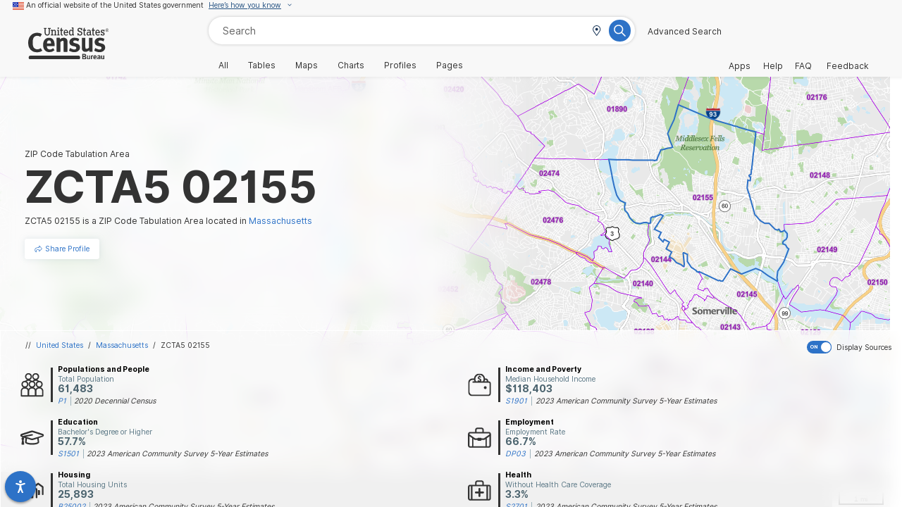

--- FILE ---
content_type: image/svg+xml
request_url: https://data.census.gov/assets/census-logo-gray-e8c0e996.svg
body_size: 2440
content:
<svg id="Layer_1" data-name="Layer 1" xmlns="http://www.w3.org/2000/svg" viewBox="0 0 300 117.4"><defs><style>.cls-1{fill:#333333;}</style></defs><title>USCENSUS_IDENTITY_CMYK_New Blue_large_R</title><path class="cls-1" d="M256.8,151.4h7.7c2.4,0,3.7.4,4.9,1.4a4.7,4.7,0,0,1,.3,7,3.7,3.7,0,0,1-1.8,1.1c2.7.8,4,2.4,4,5a5.4,5.4,0,0,1-5.3,5.6h-9.8Zm4,3.4v4.7h3.3a3.2,3.2,0,0,0,1.7-.3,2.6,2.6,0,0,0,1.1-2.1,2.4,2.4,0,0,0-1.2-2,4.6,4.6,0,0,0-1.7-.3Zm.1,8v5.5h3.5a3,3,0,0,0,1.8-.5,2.8,2.8,0,0,0,1.1-2.3,2.5,2.5,0,0,0-1.5-2.5,3.2,3.2,0,0,0-1.6-.2Z" transform="translate(-55.3 -54.7)"/><path class="cls-1" d="M292.6,157.1v1.4a5.2,5.2,0,0,1,2-1.7,2.5,2.5,0,0,1,1.3-.3,3.9,3.9,0,0,1,1.4.3l-.8,3.3a2.3,2.3,0,0,0-1.1-.3,3,3,0,0,0-2.4,1.3v10.5h-3.9V157.1Z" transform="translate(-55.3 -54.7)"/><path class="cls-1" d="M309.1,167.6l1.5,2.3A8.9,8.9,0,0,1,305,172c-4.3,0-7.1-3-7.1-7.7a8.4,8.4,0,0,1,1.9-5.9,6,6,0,0,1,4.7-2,6.1,6.1,0,0,1,4.3,1.6c1.3,1.4,1.9,3.4,1.9,6.5v.9h-8.6c0,2.3,1.2,3.6,3.2,3.6A5.9,5.9,0,0,0,309.1,167.6Zm-6.9-5h4.5v-.2a3.7,3.7,0,0,0-.5-2.3,1.9,1.9,0,0,0-1.7-.8c-1.5,0-2.3,1.1-2.3,3.2Z" transform="translate(-55.3 -54.7)"/><path class="cls-1" d="M321.6,171.6v-1.1l-.9.8a5,5,0,0,1-2.9.8c-3.4,0-5.1-1.7-5.1-4.6s2.4-5.1,7.1-5.1h.9v-.6c0-1.7-.4-2.2-1.8-2.2a8.2,8.2,0,0,0-4.3,1.7l-1.6-2.8a9,9,0,0,1,2.4-1.2,10,10,0,0,1,4-.9c2.5,0,4.2.9,4.8,2.6a7.5,7.5,0,0,1,.3,2.7v9.9Zm-1-6.5h-.2c-2.7,0-3.6.5-3.6,2.2a1.8,1.8,0,0,0,1.7,2,2.8,2.8,0,0,0,2-1Z" transform="translate(-55.3 -54.7)"/><path class="cls-1" d="M336,171.6v-1.1a5.8,5.8,0,0,1-3.9,1.4c-2.1,0-3.9-.9-4.4-2.4a7,7,0,0,1-.3-2.9v-9.5h3.8v8.8a5.9,5.9,0,0,0,.3,2.4,1.6,1.6,0,0,0,1.4.7,3,3,0,0,0,2.4-1.4V157.1H339v14.5Z" transform="translate(-55.3 -54.7)"/><path class="cls-1" d="M100.5,89a20,20,0,0,0-11.8-3.8c-4.9,0-9.8,2.2-12.5,5.9s-4.1,9.7-4.1,17.7.8,14.6,3.1,18.4,7.8,7.7,14.2,7.7a19.8,19.8,0,0,0,11.1-3.4l1.5-1,5.9,9.3c-5.6,4-11.6,5.8-19.6,5.8-10.2,0-18-3.1-24.1-9.5s-8.9-14.5-8.9-24.6c0-8.6,1.6-15.5,5-21.4,5.7-10,16.3-15.9,28.2-15.9,6.8,0,13.6,1.8,17.7,4.7Z" transform="translate(-55.3 -54.7)"/><path class="cls-1" d="M148.3,130.4l5.1,7.8a29,29,0,0,1-18.9,7c-14.4,0-23.7-10.2-23.7-26,0-9,1.9-15,6.3-19.9s9.1-6.7,15.7-6.7,11.3,1.9,14.5,5.3,6.7,11.4,6.7,21.9v3H125v.4c0,7.8,3.8,12.2,10.6,12.2C140.1,135.4,144.3,133.7,148.3,130.4Zm-23.1-17.2h15.2v-.6c0-3.7-.4-5.6-1.6-7.5a6.5,6.5,0,0,0-5.8-2.9c-5,0-7.8,3.9-7.8,10.8Z" transform="translate(-55.3 -54.7)"/><path class="cls-1" d="M172,93l1.3,5.6a46.1,46.1,0,0,1,5.7-3.8,22,22,0,0,1,9-2.1c5.6,0,10.5,2.9,12.1,7.2a20.1,20.1,0,0,1,1,7.2v36.6h-13V111.1c0-5.7-.9-7.4-4.4-7.4s-6,1.8-9.1,4.5v35.5H161.5V93Z" transform="translate(-55.3 -54.7)"/><path class="cls-1" d="M173.3,93v5.6a46.1,46.1,0,0,1,5.7-3.8,22,22,0,0,1,9-2.1c5.6,0,10.5,2.9,12.1,7.2a20.1,20.1,0,0,1,1,7.2v36.6h-13V111.1c0-5.7-.9-7.4-4.4-7.4s-6,1.8-9.1,4.5v35.5H161.5V93Z" transform="translate(-55.3 -54.7)"/><path class="cls-1" d="M242,105.7c-5-2.5-8.7-3.6-12.4-3.6s-6.3,1.9-6.3,4.9,1.6,3.9,6.2,5.1l6.1,1.5c6.2,1.6,8.2,3.5,10,5.7a13.7,13.7,0,0,1,2.7,8.5c0,10.4-8.6,17.4-21.4,17.4-6,0-12.6-1.8-19.7-5.4l4.1-9.9c4,2.4,11,5.7,16.7,5.7,3.7,0,6.6-2.5,6.6-5.7s-2.4-5.2-7.7-6.2l-5.9-1.1a17.7,17.7,0,0,1-9.2-5.1c-1.8-2.1-2.8-5.7-2.8-9,0-9.7,7.7-16.3,19.3-16.3a37.3,37.3,0,0,1,17.2,4.3Z" transform="translate(-55.3 -54.7)"/><path class="cls-1" d="M283.2,143.7v-5.5a56.4,56.4,0,0,1-5.8,3.7,20.2,20.2,0,0,1-9,2.1c-5.6,0-10.5-2.9-12-7.2a19.8,19.8,0,0,1-1-7.1V93h12.9v32.6c0,5.7,1,7.4,4.4,7.4s6.1-1.8,9.1-4.5V93h13.1v50.7Z" transform="translate(-55.3 -54.7)"/><path class="cls-1" d="M136.1,60V73.2c0,7.3-3.5,11.2-9.9,11.2s-9.8-4.1-9.8-11.3V60h-3V56.6h10V60h-2.9V73.5c0,4.8,1.9,7.3,5.7,7.3s5.9-2.5,5.9-7V60h-3V56.6h10V60h-3" transform="translate(-55.3 -54.7)"/><path class="cls-1" d="M152.1,84V80.7h2.4V71.4c0-4-1.3-5.1-3.4-5.1s-3.3,1-4.5,2.6V80.7h2.5V84h-8.9V80.7h2.4v-14h-2.4V63.4h6.4v2.1a7.2,7.2,0,0,1,5.5-2.5c4.2,0,6.4,2.3,6.4,8.1v9.6H161V84h-8.9" transform="translate(-55.3 -54.7)"/><path class="cls-1" d="M167.4,60a2.7,2.7,0,1,1,2.6-2.6,2.6,2.6,0,0,1-2.6,2.6m-4.1,24V80.7h2.5v-14h-2.5V63.4h6.5V80.7h2.6V84Z" transform="translate(-55.3 -54.7)"/><path class="cls-1" d="M185,83.5" transform="translate(-55.3 -54.7)"/><path class="cls-1" d="M185,83.5a8.2,8.2,0,0,1-3.8.9c-2.7,0-4.4-1.7-4.4-5.4V66.7H174V63.4h2.8V57.5l4-2.1v8h4.6v3.3h-4.6V78.6c0,1.9.5,2.5,1.9,2.5l1.3-.2Z" transform="translate(-55.3 -54.7)"/><path class="cls-1" d="M204.1,75.1H191.4c.3,3.8,1.9,5.9,5.1,5.9a8.5,8.5,0,0,0,5.5-2l1.7,2.7a10.7,10.7,0,0,1-7.5,2.7c-5,0-8.8-3.9-8.8-10.7S190.9,63,196,63s8.2,4.7,8.2,10.3c0,.7-.1,1.4-.1,1.8m-8.4-8.8c-2.6,0-4,2-4.3,5.6h8.8c-.3-3-1.3-5.6-4.5-5.6" transform="translate(-55.3 -54.7)"/><path class="cls-1" d="M219.8,84V81.8a6.2,6.2,0,0,1-5.1,2.6c-4.4,0-7.5-3.2-7.5-11S210.6,63,214.5,63a6.7,6.7,0,0,1,5.3,2.4V58.2h-2.4V54.9h6.4V80.7H226V84h-6.2m0-15a5.9,5.9,0,0,0-4.5-2.7c-2.7,0-4.1,2.4-4.1,6.9s1.6,7.9,4.3,7.9,2.8-.8,4.3-2.6Z" transform="translate(-55.3 -54.7)"/><path class="cls-1" d="M248.3,84.4a7.3,7.3,0,0,1-5.9-2.6V84h-3.6V75.6h3.4c.9,3.4,2.7,5.3,6,5.3s4.7-1.4,4.7-4.1-.8-3.6-5.8-5-8.1-3.3-8.1-8.2,3.2-7.5,7.9-7.5c3.1,0,4.9,1.3,5.7,2.7V56.6h3.6v8.3h-3.4c-.5-3.2-2.3-5.3-5.7-5.3s-3.9,1.5-3.9,3.7,1.5,3.5,5.5,4.7c5.5,1.5,8.3,3.4,8.3,8.3s-3.6,8.1-8.7,8.1" transform="translate(-55.3 -54.7)"/><path class="cls-1" d="M285,84V81.8a7,7,0,0,1-5.6,2.6c-3.6,0-6.6-1.8-6.6-6.8s3.3-6.8,7.6-6.8a9.8,9.8,0,0,1,4.6,1V69.9c0-2.3-1.4-3.5-3.8-3.5a9.7,9.7,0,0,0-5.1,1.3l-1.5-2.9a12.4,12.4,0,0,1,6.9-1.8c4.3,0,7.4,2.2,7.4,6.9V80.7h2.2V84H285m0-9.1a9.7,9.7,0,0,0-4.6-.9c-2.2,0-3.8,1.3-3.8,3.5s1.2,3.6,3.5,3.6a6.4,6.4,0,0,0,4.9-2.6Z" transform="translate(-55.3 -54.7)"/><path class="cls-1" d="M322.3,75.1H309.5c.4,3.8,1.9,5.9,5.1,5.9a8.7,8.7,0,0,0,5.6-2l1.7,2.7a10.7,10.7,0,0,1-7.5,2.7c-5,0-8.8-3.9-8.8-10.7S309.1,63,314.1,63s8.3,4.7,8.3,10.3c0,.7-.1,1.4-.1,1.8m-8.4-8.8c-2.7,0-4,2-4.3,5.6h8.7c-.2-3-1.3-5.6-4.4-5.6" transform="translate(-55.3 -54.7)"/><path class="cls-1" d="M333.7,84.3a5.4,5.4,0,0,1-4.7-2V84h-3.1V77.6h2.7c1.3,2.3,2.5,3.5,4.9,3.5a2.3,2.3,0,0,0,2.6-2.4c0-1.5-.7-2.4-3.6-3.2-5-1.5-6.7-3-6.7-6.7s2.2-5.7,6.3-5.7a5.4,5.4,0,0,1,4.3,1.6V63.4h3.1v6.4h-2.8c-.9-2.3-2.1-3.6-4.4-3.6s-2.5.9-2.5,2.3.5,2.2,3.6,3.1c4.8,1.5,6.7,2.9,6.7,6.8s-2.5,5.9-6.4,5.9" transform="translate(-55.3 -54.7)"/><path class="cls-1" d="M282.9,171.6v-1.1a5.9,5.9,0,0,1-4,1.4c-2,0-3.8-.9-4.3-2.4a7,7,0,0,1-.3-2.9v-9.5h3.8v8.8a5.9,5.9,0,0,0,.3,2.4,1.6,1.6,0,0,0,1.4.7,3,3,0,0,0,2.4-1.4V157.1h3.7v14.5Z" transform="translate(-55.3 -54.7)"/><path class="cls-1" d="M335.9,105.7c-5-2.5-8.6-3.6-12.3-3.6s-6.4,1.9-6.4,4.9,1.7,3.9,6.3,5.1l6.1,1.5c6.1,1.6,8.2,3.5,10,5.7a13.7,13.7,0,0,1,2.7,8.5c0,10.4-8.6,17.4-21.4,17.4-6,0-12.6-1.8-19.7-5.4l4.1-9.9c4,2.4,11,5.7,16.6,5.7,3.8,0,6.7-2.5,6.7-5.7s-2.5-5.2-7.7-6.2l-5.9-1.1a17.7,17.7,0,0,1-9.2-5.1,14.7,14.7,0,0,1-2.9-9c0-9.7,7.8-16.3,19.4-16.3,7.6,0,12.7,2.2,17.2,4.3Z" transform="translate(-55.3 -54.7)"/><path class="cls-1" d="M62.9,158.1H241.3a6.8,6.8,0,1,1,0,13.5H62.9a6.8,6.8,0,0,1,0-13.5Z" transform="translate(-55.3 -54.7)"/><path class="cls-1" d="M270.3,83.5a8.2,8.2,0,0,1-3.8.9c-2.7,0-4.4-1.7-4.4-5.4V66.7h-2.8V63.4h2.8V57.5l4-2.1v8h4.6v3.3h-4.6V78.6c0,1.9.5,2.5,1.9,2.5l1.3-.2Z" transform="translate(-55.3 -54.7)"/><path class="cls-1" d="M303.1,83.5a7.9,7.9,0,0,1-3.8.9c-2.7,0-4.4-1.7-4.4-5.4V66.7h-2.8V63.4h2.8V57.5l4-2.1v8h4.7v3.3h-4.7V78.6c0,1.9.5,2.5,2,2.5l1.2-.2Z" transform="translate(-55.3 -54.7)"/><path class="cls-1" d="M349.4,58.7a6,6,0,0,1,2.9.8,6,6,0,0,1,3,5.2,5.7,5.7,0,0,1-1.7,4.2,5.8,5.8,0,0,1-4.2,1.8,5.4,5.4,0,0,1-4.2-1.8,5.8,5.8,0,0,1-1.8-4.2,6.1,6.1,0,0,1,.8-3,6.6,6.6,0,0,1,2.2-2.2A6.7,6.7,0,0,1,349.4,58.7Zm0,1a4.2,4.2,0,0,0-2.4.7,4.7,4.7,0,0,0-1.9,1.8,4.5,4.5,0,0,0-.7,2.5,4.7,4.7,0,0,0,1.5,3.5,4.5,4.5,0,0,0,3.5,1.5,4.7,4.7,0,0,0,3.5-1.5,5.1,5.1,0,0,0,0-7A4.9,4.9,0,0,0,349.4,59.7ZM346.8,68V61.6h3.6a1.5,1.5,0,0,1,.9.6,1.3,1.3,0,0,1,.4,1,1.7,1.7,0,0,1-.5,1.2,1.6,1.6,0,0,1-1.3.6c.4.1.9.7,1.5,1.6l.8,1.3h-1.3l-.6-1c-.4-.8-.7-1.3-1-1.4a1.2,1.2,0,0,0-.9-.3h-.6V68Zm1-3.6h1.3c1,0,1.5-.3,1.5-1a.7.7,0,0,0-.4-.7c-.2-.2-.6-.2-1.2-.2h-1.2Z" transform="translate(-55.3 -54.7)"/></svg>

--- FILE ---
content_type: image/svg+xml
request_url: https://data.census.gov/assets/education-47484668.svg
body_size: 584
content:
<?xml version="1.0" encoding="UTF-8"?>
<svg width="32px" height="32px" viewBox="0 0 32 32" version="1.1" xmlns="http://www.w3.org/2000/svg" xmlns:xlink="http://www.w3.org/1999/xlink">
    <title>education</title>
    <g id="🧠-Symbols" stroke="none" stroke-width="1" fill="none" fill-rule="evenodd">
        <g id="education" fill="#333333">
            <rect id="boundbox" opacity="0" x="0" y="0" width="32" height="32"></rect>
            <g transform="translate(0.750000, 6.787500)" fill-rule="nonzero" id="Shape">
                <path d="M29.1,4.225 L16.6,0.225 C15.7,-0.075 14.8,-0.075 13.9,0.225 L1.5,4.225 C0.6,4.525 0,5.325 0,6.225 C0,7.125 0.6,7.925 1.5,8.225 L2.6,8.625 C2.5,8.825 2.4,9.025 2.4,9.225 C1.8,9.525 1.5,10.125 1.5,10.725 C1.5,11.325 1.8,11.925 2.3,12.225 L1.6,17.225 C1.5,17.525 1.6,17.925 1.8,18.125 C1.9,18.325 2.1,18.425 2.3,18.425 L4.3,18.425 C4.5,18.425 4.7,18.325 4.8,18.125 C5,17.925 5.1,17.525 5,17.225 L4.2,12.225 C4.7,11.925 5,11.325 5,10.725 C5,10.225 4.8,9.825 4.4,9.425 C4.4,9.325 4.5,9.325 4.5,9.225 L6.6,9.925 L6.1,15.225 C6.1,17.025 10.2,18.425 15.3,18.425 C20.4,18.425 24.5,17.025 24.5,15.125 L23.8,9.825 L29,8.125 C29.9,7.825 30.5,7.025 30.5,6.125 C30.5,5.225 30,4.525 29.1,4.225 Z M16,10.325 C15.5,10.525 15,10.525 14.5,10.325 L7.3,8.025 L15.5,6.525 C15.8,6.525 16,6.325 16.1,6.125 C16.3,5.925 16.3,5.625 16.3,5.425 C16.3,5.125 16.1,4.925 15.9,4.825 C15.7,4.625 15.4,4.625 15.2,4.625 L5.7,6.425 C5.2,6.525 4.6,6.725 4.2,7.125 L2.3,6.525 C2.2,6.525 2.2,6.425 2.2,6.425 C2.2,6.425 2.2,6.325 2.3,6.325 L14.7,2.325 C15.3,2.125 15.8,2.225 16.2,2.325 L28.6,6.325 C28.7,6.325 28.7,6.425 28.7,6.425 C28.7,6.425 28.7,6.525 28.6,6.525 L16,10.325 Z M8.7,10.525 L14,12.225 C14.4,12.325 15.4,12.625 16.7,12.225 L22,10.525 L22.6,15.025 C22,15.525 19.5,16.425 15.4,16.425 C11.2,16.425 8.8,15.525 8.2,15.025 L8.7,10.525 Z"></path>
            </g>
        </g>
    </g>
</svg>

--- FILE ---
content_type: application/javascript
request_url: https://data.census.gov/assets/MapPopups-2e8811aa.js
body_size: 4966
content:
import{d as w,_ as q,r as b,o as h,b as v,w as p,s as N,v as O,h as f,j as S,L as V,R as P,a_ as H,m as F,a as W,y as U,a6 as T,a$ as G,b0 as Y,b1 as E,l as x,O as X,J as K,u as J,ae as Q,W as Z,aU as ee,P as te,an as se,aF as oe,B as ie,G as ne,i as C,f as d,e as g,t as _,X as ae}from"./index-b29f8735.js";import{m as A}from"./SmartMap-e2600f79.js";const le="/assets/question-circle-854bbe8e.svg",re=w({name:"ACSWarningMessageDialog"});const j=e=>(N("data-v-0595d733"),e=e(),O(),e),ce=j(()=>f("h2",{id:"dialog-title",class:"aqua-dialog-title h4",wrap:""}," American Community Survey 1-Year Estimates ",-1)),ue=j(()=>f("p",{id:"dialog-description",class:"dialog-desc aqua-text-body"},[S(" Please note that American Community Survey 1-Year estimates are published for geographies with a population of 65,000 or more. For more information, see the "),f("span",null,[f("a",{href:"https://www.census.gov/programs-surveys/acs/guidance/estimates.html",target:"_blank",class:"hover-underline-animation"}," guidance for when to use 1-year or 5-year estimates")]),f("span",null,".")],-1));function pe(e,t,s,o,i,a){const n=b("AquaLayout");return h(),v(n,{vertical:"",class:"ACSWarningMessageDialog"},{default:p(()=>[ce,ue]),_:1})}const de=q(re,[["render",pe],["__scopeId","data-v-0595d733"]]);function he(e){return Object.values(P).includes(e)||Object.values(H).includes(e)}const fe=e=>{const{router:t}=V();if(e.includes("/cedsci")){const i=e.split("/cedsci");e=i[i.length-1]}const{name:s,query:o}=t.resolve(e);return!s||s===P.FALLBACK||!he(s)?null:{name:s,query:o}},Ie=w({computed:{...F(U,W),isMobile(){return this.layoutStore.isMobile}},methods:{isAcs1Year(e){return e===null?!1:!!e.includes("1Y")},getMapSources(e){var a;if(!(e!=null&&e.source)||e.source===T.REFERENCE)return null;const t=(a=e.table)==null?void 0:a.tableID,s=e.source;let o='<div class="ProfileDataSources aqua-text-small-caption">';if(t){const n=t==null?void 0:t.split(".")[1],l={g:e.pseudoGeo},r=G({newQuery:l,tid:t}),c=this.$router.resolve(r),m=`<a class="source-field hover-underline-effect table map-table-link"${Y()?' target="_blank" ':" "}href=${c.href} aria-label="${n} source table">${n}</a>`;o=`${o}${m}`}if(t&&s&&(o=`${o}<span class="source-divider">|</span>`),s){const n=`<span class="source-field dataset">${s}</span>`;o=`${o}${n}`}if(this.isAcs1Year(t)){const n=`
      <img class="acs-help-icon" src="${le}" alt="???">`;o=`${o}${n}`}o=`${o}</div>`;const i=document.createElement("template");return i.innerHTML=o,i.content.firstChild},updateSourceLine(e){const t=document.getElementById("map-section")||document.getElementById("map"),s=t==null?void 0:t.querySelector(".maplibregl-ctrl-bottom-right");if(!s)return;const o=this.getMapSources(e),i=s.querySelector(".ProfileDataSources");!o&&!i||(o?i?s.replaceChild(o,i):s.prepend(o):i.remove())},hijackInternalLink(e){this.hijackIconClick(e);const t=e.target,s=document.getElementById("map-section");if(!s)return;if(s.contains(t)&&t.classList.contains("map-table-link")&&t.href){e.preventDefault();const{href:i}=t,a=t.getAttribute("target");if(a&&/\b_blank\b/i.test(a)){window.open(i,"_blank");return}const n=fe(i);if(!n){window.open(t.href,"_top");return}V().navigate(n)}},hijackIconClick(e){e.target.classList.contains("acs-help-icon")&&this.openDialog()},openDialog(){this.dialogStore.showDialog(de,{size:"medium",modal:!0})}}}),L=document.createElement("canvas").getContext("2d");L&&(L.font="bold 16px Inter");function I(e,t,s,o,i=!0,a){const n=R(e,t,s,o,i,a);return{text:n.lines.join("<br>"),more:n.hasMore}}function $e(e,t,s,o,i=!1,a){let n=e.replace(/<p>/g,"");n=n.replace(/<\/p>/g,"<br><br>");let l=n.split("<br>");const r=new Array(l.length);for(let u=0;u<l.length;u++)r[u]=be(l[u],"</li>");l=E(r);let c=0;for(let u=0;u<l.length&&(r[u]=R(l[u],t,100,"",!1,a).lines,c+=l[u].length,!(c>s));u++);l=E(r);const m=l.length>s,y=m?l.slice(0,s):l;return z(y,m,t,s,o,i),{text:y.join("<br>"),more:m}}function R(e,t,s,o,i,a){const n=[...e.matchAll(/<[^>]+>/g)],l=e.replace(/<[^>]+>/g,"");a&&(L.font=a);const r=ge(l,t,s);return me(n,r.lines),z(r.lines,r.hasMore,t,s,o,i),r}function z(e,t,s,o,i,a){let n=e[e.length-1];const l=[...n.matchAll(/<[^>]+>/g)];for(n=n.replace(/<[^>]+>/g,""),t?e[e.length-1]=$(n,s,"...".concat(i)):e.length<o?k(n.concat(i),s)&&a?e[e.length-1]=n.concat(i):e.push(i):e[e.length-1]=$(n,s,i),a||(n=e[e.length-1],e[e.length-1]=n.slice(0,n.lastIndexOf(i))),n=e[e.length-1];l.length;){const r=l.shift();if(!(r!=null&&r.index))continue;const c=r.index;r.index<n.length?n=n.slice(0,c)+r[0]+n.slice(c):n=n.concat(r[0])}e[e.length-1]=n}function me(e,t){for(;e.length;){const s=e.shift();if(!(s!=null&&s.index))continue;let o=0;for(let i=0;i<t.length;i++){if(s.index<o+t[i].length){const a=s.index-o;t[i]=t[i].slice(0,a)+s[0]+t[i].slice(a);break}o+=t[i].length}}}function $(e,t,s){if(!k(e.concat(s),t))for(s.startsWith("...")||(s="...".concat(s));!k(e.concat(s),t);)e=e.slice(0,e.length-1);return e.concat(s)}function ge(e,t,s){const o={lines:[],hasMore:!1};if(k(e,t))return o.lines=[e],o;const i=[...e.matchAll(/[a-zA-Z0-9():$,;.]+/g)];let a=e,n,l,r=0,c=0;for(;o.lines.length<s;){for(l=2;!k(a,t)&&(n=i[i.length-l++],!!(n!=null&&n.index));)c=n.index+n[0].length,a=e.slice(r,c);if(o.lines.push(a),a=e.slice(c),a===o.lines[o.lines.length-1])break;r=c}return o.hasMore=a!==o.lines[o.lines.length-1],o}function k(e,t){let s=0;for(let o=0;o<e.length;++o)s+=Math.round(L.measureText(e[o]).width);return t>s}function be(e,t){const s=[];let o=e,i;for(;(i=o.indexOf(t))>-1;)i+=t.length,s.push(o.slice(0,i)),o=o.slice(i);return s.push(o),s}const M=w({name:"MapPopups",components:{DynamicLink:x},mixins:[X,K],props:{map:{type:Object,required:!0},selectable:Boolean,popupSource:String,vizData:Object,headerWidth:{type:Number,default:200},headerLines:{type:Number,default:2},enableDrawerOnMobile:{type:Boolean,default:!0},offsetX:{type:Number,default:0},offsetY:{type:Number,default:0},enableCloseButton:{type:Boolean,default:!0},dismissOnClick:{type:Boolean,default:!0}},data(){return{showPopup:!1,geoName:"",geoCode:"",geoID:"",commonID:"",geoValue:"",selected:!1,hasProfile:!1,featuresAtClick:null}},computed:{...F(W,Q,J),eggEnabled(){return this.layoutStore.eggEnabled},header(){return this.isMobile&&this.popupSource==="profiles"&&this.enableDrawerOnMobile?I(this.geoName,250,1,"").text:I(this.geoName,this.headerWidth-50,this.headerLines,"").text},geoClass(){return{[this.geoValue?"data":"geo"]:!0}},isMobile(){return this.layoutStore.isMobile},moe(){var t,s;const e=(t=this.vizData)!=null&&t.stats?((s=this.vizData)==null?void 0:s.stats).find(o=>o.geoCode===this.geoCode):void 0;return(e==null?void 0:e.moe)||""},headerWidthStyle(){return this.headerWidth/16+"rem"}},mounted(){this.registerClickEvent()},beforeUnmount(){this.createPopUp({lngLat:[-180,-90]}),this.closePopup(),this.removeClickEvent()},methods:{getIcon:Z,async filterSelectionHandler(){this.selected?await this.mapStore.deselectGeo(this.commonID):this.mapStore.selectGeos([this.commonID]),this.showPopup=!1},createPopUp(e){this.showPopup=!0;const t={bottom:[this.offsetX,this.offsetY]};new A.Popup({closeButton:!1,offset:t,closeOnClick:this.dismissOnClick}).setLngLat(e.lngLat).setDOMContent(this.$refs.htmlPopup).addTo(this.map),this.dismissOnClick&&window.addEventListener("click",this.onDocumentClick)},createProfilePopup(e){if(this.enableDrawerOnMobile&&this.isMobile){this.showPopup=!0,this.dismissOnClick&&window.addEventListener("click",this.onDocumentClick);const t=this.$refs.htmlPopup;if(!t)return;t.classList.add("MapMobilePopup");const s=t.querySelector(".header");s.style.width="100%";const o=document.querySelector(".legend-container");if(o){const i=o.getBoundingClientRect().height+60;t.style.bottom=`${i/16}rem`,this.geoValue?this.layoutStore.flipButtonBottom=205:this.layoutStore.flipButtonBottom=170}else t.style.bottom=`${19/16}rem`,this.layoutStore.flipButtonBottom=165}else this.createPopUp(e)},setGeo(){var s,o,i,a;const{properties:e}=this.featuresAtClick;this.geoName=(e==null?void 0:e.FULLNAME)||(e==null?void 0:e[((s=this.map)==null?void 0:s.columnLabel)||""])||(e==null?void 0:e.NAME)||(e==null?void 0:e.BASENAME),this.geoCode=e==null?void 0:e.GEOID;const t=(o=this.map.geoLevel)!=null&&o.startsWith("W")?"WO":"US";this.geoID=this.map.geoLevel+t+this.geoCode,this.geoValue=((i=this.map.thematicData)==null?void 0:i[this.geoCode])||"",this.selected=((a=this.map.selectedGeos)==null?void 0:a.includes(this.geoCode))||!1},async setHasProfile(){var t;const e=await ee.locations([this.geoID]);this.commonID=e[0].id,this.hasProfile=this.$route.name!==P.PROFILE||this.commonID!==this.profileStore.profileKey.g||((t=this.profileStore.profileInfo)==null?void 0:t.type)!==te.GEO},setFeaturesAtClick(e){this.featuresAtClick=this.map.queryRenderedFeatures(e.point,{layers:[se.LAYER_TYPES.DYNAMIC_INVISIBLE]})[0]},handleEggEnabled(e){const t=this.map.queryRenderedFeatures(e.point);if(t&&t[0]&&t[0].sourceLayer&&t[0].sourceLayer.toLowerCase().includes("ocean")){const s=document.createElement("div");s.classList.add("the-whale"),this.$nextTick(()=>{new A.Popup({closeButton:!1}).setLngLat(e.lngLat).setDOMContent(s).addTo(this.map).removeClassName("maplibregl-popup-content")})}},async popUpHandler(e){this.setFeaturesAtClick(e),this.featuresAtClick?(this.setGeo(),await this.setHasProfile(),this.popupSource==="profiles"?this.createProfilePopup(e):this.createPopUp(e)):this.eggEnabled&&this.handleEggEnabled(e)},onDocumentClick(e){const t=["maplibregl-canvas","header","geo-value","geocode-moe","plus-minus","topic-popup-value","MapPopups","popup-links","popup-content","popup-container"];if(e.target.classList.length>0){let s=!1;for(const o of t)[...e.target.classList].includes(o)&&(s=!0);s||this.closePopup()}},closePopup(){this.popupSource==="profiles"&&this.layoutStore.isMobile&&this.profileStore.showingMobileMap&&(this.layoutStore.flipButtonBottom=80),this.showPopup=!1,window.removeEventListener("click",this.onDocumentClick)},registerClickEvent(){this.popupSource==="profiles"&&this.map.on("click",this.popUpHandler)},removeClickEvent(){this.popupSource==="profiles"&&this.map.off("click",this.popUpHandler)}}}),D=()=>{oe(e=>({10243213:e.headerWidthStyle}))},B=M.setup;M.setup=B?(e,t)=>(D(),B(e,t)):D;const ye=M;const ke=e=>(N("data-v-29ffac62"),e=e(),O(),e),Ce={ref:"htmlPopup",class:"MapPopups noprint"},_e=["title","aria-label","innerHTML"],ve=["aria-label"],Le={key:0,class:"geocode-moe aqua-text-caption"},Se=ke(()=>f("span",{class:"plus-minus"}," ±",-1)),we=["aria-label"],Pe={class:"button-text"};function Me(e,t,s,o,i,a){const n=b("AquaFlex"),l=b("AquaIcon"),r=b("AquaButton"),c=b("AquaLayout"),m=b("DynamicLink");return ie((h(),C("div",Ce,[d(c,{class:"popup-container",vertical:""},{default:p(()=>{var y,u;return[d(c,{class:"popup-content",horizontal:"",justify:"start"},{default:p(()=>[d(n,{flex:"1"},{default:p(()=>[f("div",{class:"header",tabindex:"0",title:e.geoName,"aria-label":e.geoName,innerHTML:e.header},null,8,_e)]),_:1}),e.enableCloseButton?(h(),v(n,{key:0,flex:"0"},{default:p(()=>[d(r,{tertiary:"",class:"close-button",onClick:e.closePopup},{default:p(()=>[d(l,{icon:"close",size:"18",tint:e.getColor("aquaColorVividBlue")},null,8,["tint"])]),_:1},8,["onClick"])]),_:1})):g("",!0)]),_:1}),e.geoValue?(h(),C("p",{key:0,class:"geo-value","aria-label":e.geoValue,tabindex:"0"},[S(_(e.geoValue)+" ",1),e.moe&&e.popupSource==="profiles"?(h(),C("span",Le,[Se,S(" "+_(e.moe),1)])):g("",!0)],8,ve)):g("",!0),e.popupSource==="profiles"&&e.geoValue?(h(),C("div",{key:1,class:"topic-popup-value aqua-text-caption","aria-label":((y=e.vizData)==null?void 0:y.title)||"",tabindex:"0"},_(((u=e.vizData)==null?void 0:u.title)||""),9,we)):g("",!0),d(c,{class:"popup-links",vertical:"",align:"start",justify:"start"},{default:p(()=>[e.hasProfile?(h(),v(m,{key:0,class:"profile-link","route-name":e.RouteNames.PROFILE,"new-query":{g:e.commonID},"profile-title":e.geoName,"no-current-query":"","text-display":"View Profile"},{default:p(()=>[d(c,{horizontal:"",align:"center",justify:"start",class:"profile-icon-layout"},{default:p(()=>[d(l,{"external-icon":e.getIcon("profile"),size:"14",tint:e.getColor("aquaColorVividBlue"),"aria-label":""},null,8,["external-icon","tint"])]),_:1})]),_:1},8,["route-name","new-query","profile-title"])):g("",!0),e.selectable?(h(),v(r,{key:1,tertiary:"",onClick:e.filterSelectionHandler},{default:p(()=>[d(c,{horizontal:"",align:"center",justify:"start"},{default:p(()=>[d(l,{"external-icon":e.selected?e.getIcon("cancel"):e.getIcon("select"),size:"14",tint:e.getColor("aquaColorVividBlue"),"aria-label":""},null,8,["external-icon","tint"]),f("div",Pe,_(e.selected?"Deselect":"Select"),1)]),_:1})]),_:1},8,["onClick"])):g("",!0),ae(e.$slots,"default",{},void 0,!0)]),_:3})]}),_:3})],512)),[[ne,e.showPopup]])}const De=q(ye,[["render",Me],["__scopeId","data-v-29ffac62"]]);export{De as M,Ie as P,$e as a,I as b,fe as c};


--- FILE ---
content_type: application/javascript
request_url: https://data.census.gov/assets/TopicVizMap-ea44348a.js
body_size: 5940
content:
import{d as g,au as O,av as P,a0 as z,z as L,Y as I,_ as f,r as p,o as s,i as c,f as w,w as v,b as m,e as d,t as y,aw as N,g as U,h as u,ax as q,s as F,v as j,j as G,ay as X,m as k,a as B,az as A,F as S,E as _,n as W,aA as Y,C as D,aB as Z,A as J,X as K,ae as E,aC as H,q as Q,a5 as x,u as tt,R as et,af as at,am as $,ak as V,ac as it,aa as ot}from"./index-b29f8735.js";import{M as st,P as rt}from"./MapPopups-2e8811aa.js";import{S as nt}from"./SmartMap-e2600f79.js";import{M as ht}from"./MapError-f4b4a8f2.js";const lt=g({name:"ProfileBarChart",components:{HorizontalBarChart:O,ChartTooltip:P},props:{vizData:{type:Object,required:!0},containerWidth:{type:Number,required:!0},moeActive:{type:Boolean,default:!1}},data(){return{activeItem:null}},computed:{...z(L,["scaleRatio"]),margin(){return{left:10*this.scaleRatio,right:25*this.scaleRatio,top:16*this.scaleRatio,bottom:20*this.scaleRatio}},containerDimensions(){return this.$refs.profileChart.$el.getBoundingClientRect()}},methods:{formatNumber:I,showTooltip(t){if(!t){this.activeItem=t;return}const e=this.containerWidth-this.margin.left-this.margin.right;this.activeItem={...t,tooltipPosition:{x:t.barWidth,y:t.yPosition+t.height/2,rightX:e-t.barWidth}}}}}),ct=["aria-label"];function pt(t,e,i,r,l,h){const n=p("HorizontalBarChart"),o=p("ChartTooltip");return s(),c("div",{class:"ProfileBarChart",onMouseleave:e[0]||(e[0]=a=>t.showTooltip(null))},[w(n,{ref:"profileChart","chart-data":t.vizData.stats,"chart-title":t.vizData.title,"container-width":t.containerWidth,format:t.vizData.format,margin:t.margin,"scale-ratio":t.scaleRatio,animate:!1,onItemActive:t.showTooltip},{itemLabelAppend:v(({item:a})=>[t.moeActive?(s(),c("tspan",{key:0,class:"item-label-append",tabindex:"0","aria-label":`The margin of error for ${a.description} is plus or minus ${t.formatNumber(a.moe,t.vizData.format)}
          `}," ± "+y(t.formatNumber(a.moe,t.vizData.format)),9,ct)):d("",!0)]),_:1},8,["chart-data","chart-title","container-width","format","margin","scale-ratio","onItemActive"]),t.activeItem?(s(),m(o,{key:0,"container-dimensions":t.containerDimensions,item:t.activeItem,format:t.vizData.format,margin:t.margin,"moe-active":t.moeActive},null,8,["container-dimensions","item","format","margin","moe-active"])):d("",!0)],32)}const mt=f(lt,[["render",pt]]),dt=g({name:"ProfileColumnChart",components:{ColumnChart:N,ChartTooltip:P},props:{vizData:{type:Object,required:!0},containerWidth:{type:Number,required:!0},moeActive:{type:Boolean,default:!1}},data(){return{activeItem:null}},computed:{...z(L,["scaleRatio"]),margin(){return{left:(this.vizData.format==="percent"?50:60)*this.scaleRatio,right:10*this.scaleRatio,top:40*this.scaleRatio,bottom:25*this.scaleRatio}},containerDimensions(){return this.$refs.profileChart.$el.getBoundingClientRect()},colors(){const t=[this.getColor("aquaColorRobin200"),this.getColor("aquaColorGold600")];return this.vizData.stats.some(i=>!!i.dimension)&&this.vizData.title.includes("by Sex")?t:void 0}},methods:{getColor:U,formatNumber:I,showTooltip(t){if(!t){this.activeItem=t;return}const e=this.containerWidth-this.margin.left-this.margin.right;this.activeItem={...t,tooltipPosition:{x:t.xPosition+t.barWidth,y:t.yPosition+t.barHeight/2,rightX:e-t.xPosition}}}}});const ut=["aria-label"];function gt(t,e,i,r,l,h){const n=p("ColumnChart"),o=p("ChartTooltip");return s(),c("div",{class:"ProfileColumnChart",onMouseleave:e[0]||(e[0]=a=>t.showTooltip(null))},[w(n,{ref:"profileChart","chart-data":t.vizData.stats,"chart-title":t.vizData.title,"container-width":t.containerWidth,format:t.vizData.format,margin:t.margin,"scale-ratio":t.scaleRatio,colors:t.colors,"show-secondary-data-label":t.moeActive,animate:!1,"label-position":"top",onItemActive:t.showTooltip},{secondaryDataLabel:v(({item:a})=>[u("tspan",{tabindex:"0","aria-label":`The margin of error for ${a.description} is plus or minus ${t.formatNumber(a.moe,t.vizData.format)}
          `}," ± "+y(t.formatNumber(a.moe,t.vizData.format)),9,ut)]),_:1},8,["chart-data","chart-title","container-width","format","margin","scale-ratio","colors","show-secondary-data-label","onItemActive"]),t.activeItem?(s(),m(o,{key:0,"container-dimensions":t.containerDimensions,item:t.activeItem,format:t.vizData.format,margin:t.margin,"moe-active":t.moeActive},null,8,["container-dimensions","item","format","margin","moe-active"])):d("",!0)],32)}const ft=f(dt,[["render",gt],["__scopeId","data-v-fbeec20e"]]),vt=g({name:"ProfileLineChart",components:{LineChart:q,ChartTooltip:P},props:{vizData:{type:Object,required:!0},containerWidth:{type:Number,required:!0},moeActive:{type:Boolean,default:!1}},data(){return{activeItem:null,displayFootnote:!1}},computed:{...z(L,["scaleRatio"]),margin(){return{left:(this.vizData.format==="percent"?50:60)*this.scaleRatio,right:15*this.scaleRatio,top:20*this.scaleRatio,bottom:20*this.scaleRatio}},containerDimensions(){return this.$refs.profileChart.$el.getBoundingClientRect()},chartData(){return this.vizData.stats.map(t=>({...t,date:new Date(+t.description,0)}))}},methods:{formatNumber:I,showTooltip(t){if(!t){this.activeItem=t;return}const e=this.containerWidth-this.margin.left-this.margin.right;this.activeItem={...t,tooltipPosition:{x:t.xPosition+5,y:t.yPosition,rightX:e-t.xPosition+5}}},maybeDisplayFootnote(t){var i;const e=/^ACS..1Y/.test(((i=this.vizData.table)==null?void 0:i.tableID)??"");this.displayFootnote=e&&t.some(r=>r.getFullYear()===2020)}}});const yt=t=>(F("data-v-38c3f081"),t=t(),j(),t),Ct=["aria-label"],zt={key:1},bt=yt(()=>u("p",{class:"footnote"},[G(" The 2020 ACS 1-year estimates were released as an experimental product and are not shown. For more information visit the "),u("a",{href:"https://www.census.gov/programs-surveys/acs/data/experimental-data.html",target:"_blank"},"ACS Experimental Data Release")],-1)),Mt=[bt];function Dt(t,e,i,r,l,h){const n=p("LineChart"),o=p("ChartTooltip");return s(),c("div",{class:"ProfileLineChart",onMouseleave:e[0]||(e[0]=a=>t.showTooltip(null))},[w(n,{ref:"profileChart","chart-data":t.chartData,"fill-gaps":"","chart-title":t.vizData.title,"container-width":t.containerWidth,format:t.vizData.format,margin:t.margin,"scale-ratio":t.scaleRatio,animate:!1,"show-recessions":!1,onItemActive:t.showTooltip,onMissingDates:t.maybeDisplayFootnote},{itemLabelAppend:v(({item:a})=>[t.moeActive?(s(),c("tspan",{key:0,class:"item-label-append",tabindex:"0","aria-label":`The margin of error for ${a.description} is plus or minus' ${t.formatNumber(a.moe,t.vizData.format)}
          `}," ± "+y(t.formatNumber(a.moe,t.vizData.format)),9,Ct)):d("",!0)]),_:1},8,["chart-data","chart-title","container-width","format","margin","scale-ratio","onItemActive","onMissingDates"]),t.activeItem?(s(),m(o,{key:0,"container-dimensions":t.containerDimensions,item:t.activeItem,format:t.vizData.format,margin:t.margin,"moe-active":t.moeActive},null,8,["container-dimensions","item","format","margin","moe-active"])):d("",!0),t.displayFootnote?(s(),c("div",zt,Mt)):d("",!0)],32)}const $t=f(vt,[["render",Dt],["__scopeId","data-v-38c3f081"]]),St=g({name:"PyramidChartMultiples",components:{PyramidChart:X},props:{vizData:{type:Object,required:!0},containerWidth:{type:Number,required:!0},containerHeight:{type:Number,required:!0},moeActive:{type:Boolean,default:!1}},data(){return{activeItemIndex:null,numCharts:this.vizData.geoScope.length,vizHeight:this.containerHeight,stackCharts:!1,ageCategories:this.getAgeCategories(this.vizData),geoLabelHeight:null}},computed:{...z(L,["scaleRatio"]),...k(B),chartSpecs(){return this.vizData.geoScope.map(t=>({format:"number",geoName:t.name,stats:this.vizData.stats.filter(e=>e.geoID===t.id)}))},config(){const t=this.vizHeight,e=60*this.scaleRatio,i=60*this.scaleRatio,r={x:e,y:i,top:(this.geoLabelHeight?this.geoLabelHeight+10:25)*this.scaleRatio,bottom:35*this.scaleRatio},{chartWidth:l,chartHeight:h}=this.computeChartDimensions(e);return{vizHeight:t,margin:r,chartWidth:l,chartHeight:h}},showLeftAxis(){return this.numCharts===1||this.stackCharts},customChartMargin(){return{left:this.showLeftAxis?110*this.scaleRatio:10*this.scaleRatio,top:0,right:10*this.scaleRatio,bottom:50*this.scaleRatio}},yScale(){return A.scaleBand().rangeRound([this.config.chartHeight-0-50*this.scaleRatio,0]).domain(this.ageCategories).padding(.2).paddingOuter(0)},ageCategoryLabels(){return this.ageCategories.map(t=>({label:t,yPos:this.yScale(t)+this.yScale.bandwidth()/2}))},overallMax(){const t=this.vizData.stats.map(e=>e.value);return A.max(t)}},watch:{config(){this.updateGeoLabelHeight(),this.vizHeight=this.computeVizHeight()}},mounted(){this.vizHeight=this.computeVizHeight()},methods:{formatNumber:I,computeVizHeight(){return this.stackCharts?this.numCharts*(this.config.chartHeight+this.config.margin.top+this.config.margin.bottom/2):this.config.chartHeight+this.config.margin.top},computeChartWidth(t){const e=(this.containerWidth-t*(this.numCharts-1))/this.numCharts,i=e<240*this.scaleRatio;return this.stackCharts=i,i?this.containerWidth:e},computeChartDimensions(t){const e=this.computeChartWidth(t),i=Math.ceil(12*this.scaleRatio*1.3),r=(this.showLeftAxis?-70:30)*this.scaleRatio,l=Math.max(e,i*this.ageCategories.length-r)+r,h=document.querySelector(".profile.home"),o=(h?h.getBoundingClientRect().height-30*this.scaleRatio:window.innerHeight-66)-this.customChartMargin.top-this.customChartMargin.bottom,a=Math.min(Math.max(l,300),this.containerHeight,this.stackCharts?400*this.scaleRatio:Math.max(400*this.scaleRatio,o));return{chartWidth:e,chartHeight:a}},setActiveItemIndex(t){this.activeItemIndex=t},getChartXPosition(t){return this.stackCharts?0:(this.config.chartWidth+this.config.margin.x)*t},getChartYPosition(t){return this.stackCharts?(this.config.chartHeight+this.config.margin.y)*t:0},getAgeCategories(){return this.vizData.stats.reduce((t,e)=>(t.includes(e.description)||t.push(e.description),t),[])},updateGeoLabelHeight(){const t=this.$refs.geoLabel;if(t[0]){const e=t[0].getBoundingClientRect().height;e!==this.geoLabelHeight&&(this.geoLabelHeight=e)}}}});const Lt={class:"chart-scroll-container"},It=["height","width"],wt=["transform"],Rt=["width","x","height"],_t=["x"],Pt=["transform"],Tt=["transform"],At=["y","onMouseover"];function Ht(t,e,i,r,l,h){const n=p("PyramidChart");return s(),c("div",Lt,[(s(),c("svg",{ref:"chart",height:t.config.vizHeight,width:t.containerWidth,class:"ProfilePyramidChart"},[(s(!0),c(S,null,_(t.chartSpecs,(o,a)=>(s(),c("g",{key:a,transform:`translate(${t.getChartXPosition(a)}, ${t.getChartYPosition(a)})`},[(s(),c("foreignObject",{width:t.config.chartWidth-t.customChartMargin.left-t.customChartMargin.right,x:t.customChartMargin.left,height:t.config.vizHeight+40,style:{position:"relative"}},[u("text",{ref_for:!0,ref:"geoLabel",class:"geo-label",x:t.showLeftAxis?(t.config.chartWidth+100*t.scaleRatio)/2:t.config.chartWidth/2,"dominant-baseline":"text-before-edge"},y(o.geoName),9,_t)],8,Rt)),u("g",{transform:`translate(0, ${t.config.margin.top})`},[w(n,{"small-multiples":t.numCharts>1,"show-axis":t.showLeftAxis?"left":void 0,"age-categories":t.ageCategories,"viz-data":o,"shared-max-val":t.overallMax,"container-width":t.config.chartWidth,"container-height":t.config.chartHeight,margin:t.customChartMargin,"scale-ratio":t.scaleRatio,"moe-active":t.moeActive,"shared-active-item-index":t.activeItemIndex??void 0,onHover:t.setActiveItemIndex},null,8,["small-multiples","show-axis","age-categories","viz-data","shared-max-val","container-width","container-height","margin","scale-ratio","moe-active","shared-active-item-index","onHover"])],8,Pt)],8,wt))),128)),t.numCharts>1&&!t.stackCharts?(s(),c("g",{key:0,transform:`translate(${t.config.chartWidth+t.config.margin.x/2}, ${t.config.margin.top})`},[(s(!0),c(S,null,_(t.ageCategoryLabels,(o,a)=>(s(),c("text",{key:o.label,class:W(["age-category-label",{active:t.activeItemIndex===a}]),y:o.yPos,"dominant-baseline":"middle","aria-hidden":"true",onMouseover:C=>t.setActiveItemIndex(a),onMouseleave:e[0]||(e[0]=C=>t.setActiveItemIndex(null))},y(o.label),43,At))),128))],8,Tt)):d("",!0)],8,It))])}const Vt=f(St,[["render",Ht],["__scopeId","data-v-3062adc4"]]),kt=g({name:"TopicChart",components:{BarChart:mt,ColumnChart:ft,LineChart:$t,PyramidChartMultiples:Vt,ComponentError:Y},props:{vizData:{type:Object,required:!0},moeActive:Boolean},data(){return{resizeObserver:null,containerWidth:null,containerHeight:null}},computed:{chartComponent(){switch(this.vizData.chartType){case D.BAR:return"BarChart";case D.COLUMN:return"ColumnChart";case D.LINE:return"LineChart";case D.PYRAMID:return"PyramidChartMultiples";default:return"ComponentError"}}},mounted(){this.containerWidth=this.$refs.chartContainer.$el.clientWidth,this.containerHeight=this.$refs.chartContainer.$el.clientHeight,this.resizeObserver=new ResizeObserver(t=>{this.containerWidth=t[0].contentRect.width,this.containerHeight=t[0].contentRect.height}),this.resizeObserver.observe(this.$refs.chartContainer.$el)},beforeUnmount(){this.resizeObserver.disconnect()},methods:{isNull:Z}});function Bt(t,e,i,r,l,h){const n=p("AquaLayout");return s(),m(n,{ref:"chartContainer",class:"chart-container",vertical:""},{default:v(()=>[t.isNull(t.containerWidth)?d("",!0):(s(),m(J(t.chartComponent),{key:0,"viz-data":t.vizData,"moe-active":t.moeActive,"container-width":t.containerWidth,"container-height":t.containerHeight},{default:v(()=>[K(t.$slots,"default")]),_:3},8,["viz-data","moe-active","container-width","container-height"]))]),_:3},512)}const Jt=f(kt,[["render",Bt]]),Wt=g({name:"TopicVizMapLegend",props:{legend:{type:Object,default:null,required:!0}},computed:{...z(E,["mapFillOpacity"]),ranges(){var t;return(t=this.legend)!=null&&t.ranges?H(this.legend.ranges).reverse():[]},colors(){var t;return(t=this.legend)!=null&&t.ranges?H(this.legend.colors).reverse():[]}},methods:{legendStyle(t){return{"background-color":t,opacity:this.mapFillOpacity}}}});const Et={class:"TopicVizMapLegend"},Ot={class:"label"};function Nt(t,e,i,r,l,h){const n=p("AquaLayout");return s(),c("div",Et,[(s(!0),c(S,null,_(t.ranges,(o,a)=>(s(),m(n,{key:o.low,horizontal:"",justify:"start",align:"center",class:"ranges aqua-text-caption",tabindex:"0","aria-label":`range ${o.lowLabel} to ${o.highLabel}, count ${o.count}`},{default:v(()=>[u("div",{class:"color",style:Q(t.legendStyle(t.colors[a]))},null,4),u("div",Ot,y(`${o.lowLabel} — ${o.highLabel}`),1)]),_:2},1032,["aria-label"]))),128))])}const Ut=f(Wt,[["render",Nt],["__scopeId","data-v-8b20538c"]]),qt=g({name:"TopicVizMap",components:{MapError:ht,MapBottomLegend:x,TopicVizMapLegend:Ut,MapPopups:st},mixins:[rt],props:{vizData:Object},data(){return{legend:null,topicVizMap:{},mapError:!1,setPopup:!1,resizeObserver:null}},computed:{...k(B,E,tt),isMobile(){return this.layoutStore.isMobile},moveControls(){return this.isMobile&&this.$route.name!==et.VIZ_WIDGET},boundsOptions(){var t;return this.profileStore.boundsOptions(((t=this.vizData)==null?void 0:t.isUSMap)||!1,at.SECTION)},mapPrintInfo(){return this.profileStore.mapPrintInfo},legendIsLoaded(){var t,e;return(e=(t=this.legend)==null?void 0:t.ranges)==null?void 0:e.length},profileInfo(){return this.profileStore.profileInfo},geoCode(){var t;return(t=this.profileInfo)==null?void 0:t.geoCode}},watch:{async vizData(t,e){var i,r,l;if(this.mapError)await this.updateMapError(!1);else try{if(this.updateSourceLine(this.vizData),t&&e&&t.isUSMap!==e.isUSMap){const h=await this.mapStyle();t.isUSMap&&h.sources?(h.sources.esri.maxzoom=1,this.topicVizMap.map.setMaxZoom(4.7)):this.topicVizMap.map.setMaxZoom(),this.topicVizMap.map.setStyle(h)}this.topicVizMap.map.fitBounds(t.isUSMap?$.US_EXTENT:t.extent,this.boundsOptions),(r=(i=this.topicVizMap)==null?void 0:i.map)!=null&&r.loaded()?this.updateMapLayers():(l=this.topicVizMap)!=null&&l.map&&this.topicVizMap.map.once("idle",async()=>{this.updateMapLayers()})}catch(h){console.error(h),await this.updateMapError(!0)}}},async mounted(){await this.initMap()},beforeUnmount(){this.destroyResize(),this.destroyMap()},methods:{async mapStyle(){var e;const t=(e=this.vizData)!=null&&e.isUSMap?V.US:V.BASIC;return await this.profileStore.loadBasemap(t)},imgTagCanvases(){const t=this.$el.querySelectorAll("canvas");for(const e of t)e.setAttribute("role","img")},async drawMap(){var e,i,r,l,h;const t=await this.mapStyle();(e=this.vizData)!=null&&e.isUSMap&&t.sources&&(t.sources.esri.maxzoom=1),this.topicVizMap=nt.init({container:"profile-map",style:t,center:(i=this.vizData)!=null&&i.isUSMap?$.US_CENTER:$.DEFAULT_CENTER,zoom:3,boxZoom:!1,dragRotate:!1,keyboard:!1,renderWorldCopies:!((r=this.vizData)!=null&&r.isUSMap),scrollZoom:!1,touchPitch:!1,touchZoomRotate:!1},{controls:!((l=this.vizData)!=null&&l.isUSMap)}),(h=this.vizData)!=null&&h.isUSMap&&this.topicVizMap.map.setMaxZoom(4.7),this.topicVizMap.map.on("error",async n=>{n.error.message!=="Failed to fetch"&&n.error.message!=="Decoding failed."&&(console.error(n),await this.updateMapError(!0))}),this.topicVizMap.map.on("idle",this.setPrintMapURL),this.topicVizMap.map.once("load",async()=>{var n,o;try{this.topicVizMap.map.fitBounds((n=this.vizData)!=null&&n.isUSMap?$.US_EXTENT:(o=this.vizData)==null?void 0:o.extent,this.boundsOptions),this.updateMapLayers()}catch(a){console.error(a),await this.updateMapError(!0)}})},async updateMapLayers(){var t,e,i,r,l,h,n,o;try{this.topicVizMap.removePrevLayers();const a=((t=this.vizData)==null?void 0:t.layerGeoLevels.thematic)===((e=this.profileInfo)==null?void 0:e.geoLevel)||!1;if((i=this.vizData)!=null&&i.isUSMap)this.topicVizMap.addDynamicUSFills(),a&&this.geoCode&&this.topicVizMap.outlineUSGeography(this.geoCode,!0);else{const C=it((r=this.vizData)==null?void 0:r.layers),b=new Map;let R;C.forEach(M=>{var T;M.vtpk===((T=this.vizData)==null?void 0:T.vtpk)&&(R=M),b.set(M.vtpk,M)}),this.topicVizMap.addLayerStack(b,(l=this.vizData)==null?void 0:l.vtpk,!0,{geometry:!0,dynamic:!0,label:!0,removePrevLayers:!1,currentLayerGeometry:!0}),a&&R&&this.geoCode&&this.topicVizMap.outlineGeography(R,this.geoCode,!0)}this.legend=await this.mapStore.populateThematicMapData({data:(h=this.vizData)==null?void 0:h.stats,format:(n=this.vizData)==null?void 0:n.format,profileMap:this.topicVizMap,paletteUpdate:!1}),this.topicVizMap.setGeoLevel((o=this.vizData)==null?void 0:o.geoLevel),this.setPopup=!0,this.setPrintInfo()}catch(a){console.error(a),await this.updateMapError(!0)}},async initMap(){try{await this.drawMap(),this.setupResize(),this.imgTagCanvases(),this.updateSourceLine(this.vizData)}catch(t){console.error(t),await this.updateMapError(!0)}},async destroyMap(){var t;try{(t=this.topicVizMap)!=null&&t.map&&await this.topicVizMap.map.remove()}catch(e){console.error("[❗] tried to remove map profile-map but something went wrong: ",e)}},setupResize(){const t=this.onResize.bind(this);this.resizeObserver=new ResizeObserver(()=>{t()}),this.resizeObserver.observe(this.$el.querySelector("#profile-map"))},onResize(){ot(()=>{this.topicVizMap.map.resize()},1e3)()},destroyResize(){var t;try{(t=this.resizeObserver)==null||t.disconnect()}catch{console.error("[❗] destroy resizeObserver for profile-map failed")}},setPrintMapURL(){const t=this.topicVizMap.map.getCanvas();t&&(this.profileStore.mapPrintInfo={...this.mapPrintInfo,image:t.toDataURL("image/png")})},setPrintInfo(){var t,e,i,r,l;this.profileStore.mapPrintInfo={...this.mapPrintInfo,title:(t=this.vizData)==null?void 0:t.title,geoScopeLabel:(e=this.vizData)==null?void 0:e.geoScopeLabel,table:(r=(i=this.vizData)==null?void 0:i.table)==null?void 0:r.tableID,source:(l=this.vizData)==null?void 0:l.source,legend:this.legend?this.legend:{}}},async updateMapError(t){this.mapError!==t&&(this.mapError=t,this.mapError?this.destroyMap():await this.initMap())}}});const Ft={key:1,"aqua-pin-to-parent":""};function jt(t,e,i,r,l,h){const n=p("MapError"),o=p("MapBottomLegend"),a=p("TopicVizMapLegend"),C=p("MapPopups");return s(),c("div",{id:"map-section","aqua-pin-to-parent":"",class:W(["topic-map-container",{mobile:t.isMobile,moveControls:t.moveControls}])},[t.mapError?(s(),m(n,{key:0,class:"noprint"})):(s(),c("div",Ft,[u("div",{id:"profile-map",ref:"topicMap",class:"topic-map",onClick:e[0]||(e[0]=(...b)=>t.hijackInternalLink&&t.hijackInternalLink(...b))},null,512),t.legendIsLoaded?(s(),c(S,{key:0},[t.isMobile?(s(),m(o,{key:0,legend:t.legend,class:"mobile-legend"},null,8,["legend"])):(s(),m(a,{key:1,legend:t.legend},null,8,["legend"]))],64)):d("",!0),t.setPopup?(s(),m(C,{key:1,map:t.topicVizMap.map,selectable:!1,"popup-source":"profiles","viz-data":t.vizData},null,8,["map","viz-data"])):d("",!0)]))],2)}const Kt=f(qt,[["render",jt],["__scopeId","data-v-d2470510"]]);export{Jt as C,Ut as T,Kt as a};
